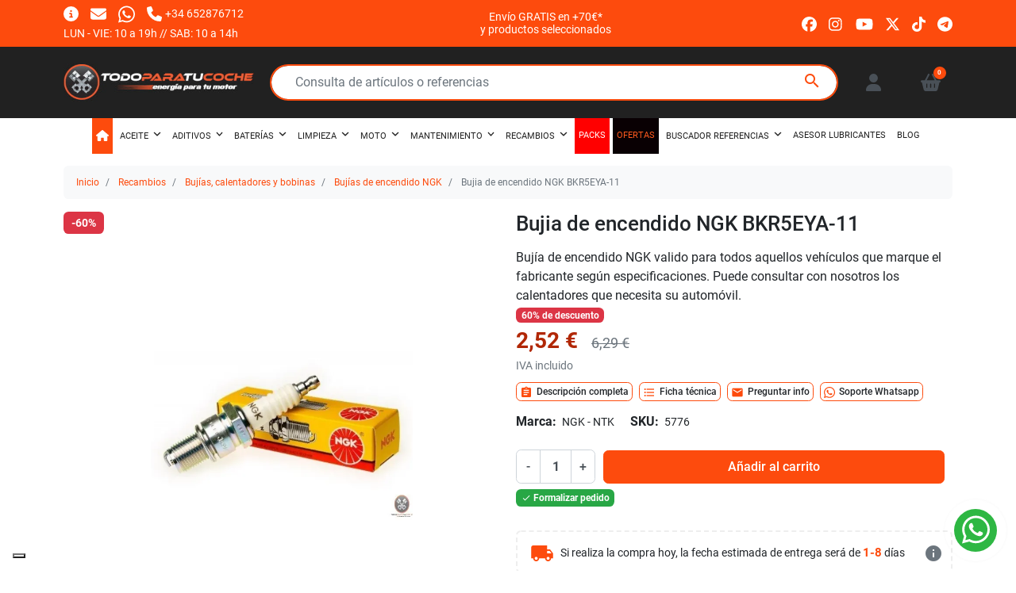

--- FILE ---
content_type: image/svg+xml
request_url: https://www.todoparatucoche.com/themes/maotheme/assets/img-dist/27811373db6ee26ff2a77e33a9841f0f.svg
body_size: -63
content:
<svg version="1.1" xmlns="http://www.w3.org/2000/svg" width="1060" height="1024" viewBox="0 0 1060 1024">
<path fill="#cacaca" d="M529.829 0l163.657 337.371 366.629 53.943-265.143 262.4 62.629 370.286-327.771-174.629-327.771 174.629 62.629-370.286-265.143-262.4 366.171-53.943z"></path>
</svg>
